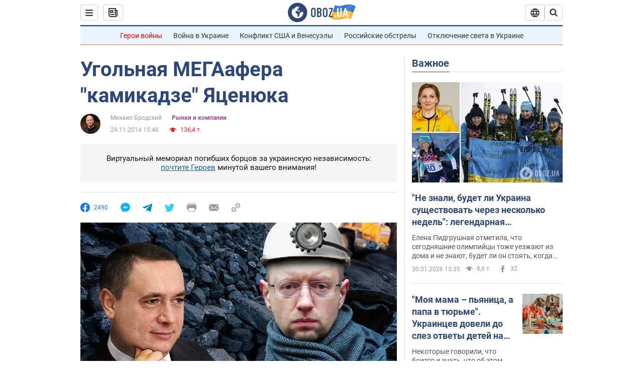

--- FILE ---
content_type: application/x-javascript; charset=utf-8
request_url: https://servicer.idealmedia.io/1418748/1?nocmp=1&sessionId=697d3027-02a0a&sessionPage=1&sessionNumberWeek=1&sessionNumber=1&scale_metric_1=64.00&scale_metric_2=256.00&scale_metric_3=100.00&cbuster=1769812007955547039350&pvid=c9dca10f-086e-4c88-8718-c35ea8af8ecf&implVersion=11&lct=1763555100&mp4=1&ap=1&consentStrLen=0&wlid=37d95f59-e9af-4790-99da-4d9694a03b53&uniqId=01288&niet=4g&nisd=false&evt=%5B%7B%22event%22%3A1%2C%22methods%22%3A%5B1%2C2%5D%7D%2C%7B%22event%22%3A2%2C%22methods%22%3A%5B1%2C2%5D%7D%5D&pv=5&jsv=es6&dpr=1&hashCommit=cbd500eb&apt=2014-11-29T15%3A46%3A00&tfre=3660&w=0&h=1&tl=150&tlp=1&sz=0x1&szp=1&szl=1&cxurl=https%3A%2F%2Ffinance.obozrevatel.com%2Feconomy%2F49523-ugolnaya-megaafera-kamikadze-yatsenyuka.htm&ref=&lu=https%3A%2F%2Ffinance.obozrevatel.com%2Feconomy%2F49523-ugolnaya-megaafera-kamikadze-yatsenyuka.htm
body_size: 802
content:
var _mgq=_mgq||[];
_mgq.push(["IdealmediaLoadGoods1418748_01288",[
["unian.net","11981574","1","Новое похолодание в Украине: как долго будет морозить","Похолодание придет в Украину уже на этой неделе.","0","","","","J_5b3yXnXwTz9ZT17zefjJnrVaHS35E_QwsWpLu272R_IflNQAcCFUhNU-7RqfNCJP9NESf5a0MfIieRFDqB_Kldt0JdlZKDYLbkLtP-Q-XrQakPiUea1S7qUW5xbCuz",{"i":"https://s-img.idealmedia.io/n/11981574/45x45/228x0x545x545/aHR0cDovL2ltZ2hvc3RzLmNvbS90LzQyNzAyNC8zMjczYzE1MmIxZDIxMjE3YWZhM2I1NmU2MWE4ZjA3NC5qcGVn.webp?v=1769812008-GlkDckWc7ll79RJwGhvFYgVJjPx_uDK2rxyewaj3jAw","l":"https://clck.idealmedia.io/pnews/11981574/i/1298901/pp/1/1?h=J_5b3yXnXwTz9ZT17zefjJnrVaHS35E_QwsWpLu272R_IflNQAcCFUhNU-7RqfNCJP9NESf5a0MfIieRFDqB_Kldt0JdlZKDYLbkLtP-Q-XrQakPiUea1S7qUW5xbCuz&utm_campaign=obozrevatel.com&utm_source=obozrevatel.com&utm_medium=referral&rid=c4120438-fe2a-11f0-a894-d404e6f97680&tt=Direct&att=3&afrd=296&iv=11&ct=1&gdprApplies=0&muid=q0uMUjQdXVqe&st=-300&mp4=1&h2=RGCnD2pppFaSHdacZpvmnoTb7XFiyzmF87A5iRFByjsgNjusZyjGo1rMnMT1hEiOhumDt6a8mN7o5CH77ZLjIg**","adc":[],"sdl":0,"dl":"","category":"Общество Украины","dbbr":0,"bbrt":0,"type":"e","media-type":"static","clicktrackers":[],"cta":"Читати далі","cdt":"","tri":"c4121477-fe2a-11f0-a894-d404e6f97680","crid":"11981574"}],],
{"awc":{},"dt":"desktop","ts":"","tt":"Direct","isBot":1,"h2":"RGCnD2pppFaSHdacZpvmnoTb7XFiyzmF87A5iRFByjsgNjusZyjGo1rMnMT1hEiOhumDt6a8mN7o5CH77ZLjIg**","ats":0,"rid":"c4120438-fe2a-11f0-a894-d404e6f97680","pvid":"c9dca10f-086e-4c88-8718-c35ea8af8ecf","iv":11,"brid":32,"muidn":"q0uMUjQdXVqe","dnt":2,"cv":2,"afrd":296,"consent":true,"adv_src_id":39175}]);
_mgqp();
